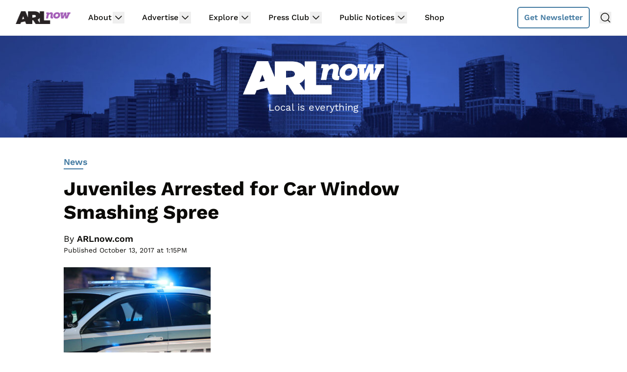

--- FILE ---
content_type: text/html; charset=utf-8
request_url: https://disqus.com/embed/comments/?base=default&f=arlnow&t_i=186617%20http%3A%2F%2Fwww.arlnow.com%2F%3Fp%3D186617&t_u=https%3A%2F%2Fwww.arlnow.com%2F2017%2F10%2F13%2Fjuveniles-arrested-for-car-window-smashing-spree%2F&t_e=Juveniles%20Arrested%20for%20Car%20Window%20Smashing%20Spree&t_d=Juveniles%20Arrested%20for%20Car%20Window%20Smashing%20Spree&t_t=Juveniles%20Arrested%20for%20Car%20Window%20Smashing%20Spree&s_o=default
body_size: 6401
content:
<!DOCTYPE html>

<html lang="en" dir="ltr" class="not-supported type-">

<head>
    <title>Disqus Comments</title>

    
    <meta name="viewport" content="width=device-width, initial-scale=1, maximum-scale=1, user-scalable=no">
    <meta http-equiv="X-UA-Compatible" content="IE=edge"/>

    <style>
        .alert--warning {
            border-radius: 3px;
            padding: 10px 15px;
            margin-bottom: 10px;
            background-color: #FFE070;
            color: #A47703;
        }

        .alert--warning a,
        .alert--warning a:hover,
        .alert--warning strong {
            color: #A47703;
            font-weight: bold;
        }

        .alert--error p,
        .alert--warning p {
            margin-top: 5px;
            margin-bottom: 5px;
        }
        
        </style>
    
    <style>
        
        html, body {
            overflow-y: auto;
            height: 100%;
        }
        

        #error {
            display: none;
        }

        .clearfix:after {
            content: "";
            display: block;
            height: 0;
            clear: both;
            visibility: hidden;
        }

        
    </style>

</head>
<body>
    

    
    <div id="error" class="alert--error">
        <p>We were unable to load Disqus. If you are a moderator please see our <a href="https://docs.disqus.com/help/83/"> troubleshooting guide</a>. </p>
    </div>

    
    <script type="text/json" id="disqus-forumData">{"session":{"canModerate":false,"audienceSyncVerified":false,"canReply":true,"mustVerify":false,"recaptchaPublicKey":"6LfHFZceAAAAAIuuLSZamKv3WEAGGTgqB_E7G7f3","mustVerifyEmail":false},"forum":{"aetBannerConfirmation":"Thanks for subscribing to email updates from ARLnow.com! You should start receiving our newsletter in a few days. If you'd like to unsubscribe, there will be a link in emails you receive from us.","founder":"26899563","twitterName":"ARLnowDOTcom","commentsLinkOne":"1 Comment","guidelines":null,"disableDisqusBrandingOnPolls":false,"commentsLinkZero":"Comments","disableDisqusBranding":true,"id":"arlnow","badges":[{"target":0,"forum":2195784,"image":"https://uploads.disquscdn.com/images/8ed4dadaa26c1b4422351524359d40ec7bfedb0953ea65a070ccba1328705e71.jpg","criteria":"MANUAL","id":592,"name":"Press Club Member"},{"target":50,"forum":2195784,"image":"https://uploads.disquscdn.com/images/50890208fa69c1b842f4cf59e27247535872f0c103ca0b9a9d2c5075e044e776.jpg","criteria":"COMMENT_UPVOTES","id":593,"name":"Upvote King (50+)"},{"target":1000,"forum":2195784,"image":"https://uploads.disquscdn.com/images/a3be50ad01a17dab4f58ad1ea104ba7bb2941a069de8a9129c8a9e527dcfbc18.jpg","criteria":"COMMENTS","id":594,"name":"1K Comment Club"},{"target":0,"forum":2195784,"image":"https://uploads.disquscdn.com/images/1562ebec54ec5dc54311146b158be8cdafb16861bee93b7b15c4f149b83bb29d.png","criteria":"MANUAL","id":595,"name":"Real Name (Verified)"},{"target":0,"forum":2195784,"image":"https://uploads.disquscdn.com/images/c0443a861afb652892c6747e5a4844bd5c0763fe642c0a0a6c1634ff2ce82770.png","criteria":"MANUAL","id":596,"name":"Contest Winner"},{"target":1,"forum":2195784,"image":"https://uploads.disquscdn.com/images/b40341f46451b35c8708c232cfe5e8b4c5bc64149ed60a5ccc2f866897579e05.png","criteria":"FEATURED_COMMENTS","id":597,"name":"Comment Featured"},{"target":0,"forum":2195784,"image":"https://uploads.disquscdn.com/images/9c65b1e3ca5190b704fd27544f08fe9cc70ca4ab69d2170c8a377a06b5630566.png","criteria":"MANUAL","id":598,"name":"Opinion Contributor"},{"target":0,"forum":2195784,"image":"https://uploads.disquscdn.com/images/01a3123826d33355c89fff9b0bf48a9894caca52ddd60e2f22a3dec2c144c0a5.png","criteria":"MANUAL","id":830,"name":"Internet Famous"}],"category":"News","aetBannerEnabled":false,"aetBannerTitle":"Subscribe to the ARLnow Afternoon Update","raw_guidelines":null,"initialCommentCount":null,"votingType":0,"daysUnapproveNewUsers":7,"installCompleted":true,"createdAt":"2013-02-18T14:44:14.537681","moderatorBadgeText":"Mod","commentPolicyText":"To combat spam and trolls, all first-time commenters will have their comments held for review.","aetEnabled":false,"channel":null,"sort":4,"description":null,"organizationHasBadges":true,"newPolicy":true,"raw_description":null,"customFont":null,"language":"en","adsReviewStatus":1,"commentsPlaceholderTextEmpty":null,"daysAlive":2,"forumCategory":{"date_added":"2016-01-28T01:54:31","id":7,"name":"News"},"linkColor":null,"colorScheme":"light","pk":"2195784","commentsPlaceholderTextPopulated":null,"permissions":{},"commentPolicyLink":"https://www.arlnow.com/about/terms-of-use-privacy-policy/#commentpolicy","aetBannerDescription":"Don't miss a headline, subscribe today for a daily digest of ARLnow.com articles delivered straight to your email inbox.","favicon":{"permalink":"https://disqus.com/api/forums/favicons/arlnow.jpg","cache":"https://c.disquscdn.com/uploads/forums/219/5784/favicon.png"},"name":"ARLnow.com","commentsLinkMultiple":"{num} Comments","settings":{"threadRatingsEnabled":false,"adsDRNativeEnabled":false,"behindClickEnabled":false,"disable3rdPartyTrackers":true,"adsVideoEnabled":false,"adsProductVideoEnabled":false,"adsPositionBottomEnabled":false,"ssoRequired":false,"contextualAiPollsEnabled":false,"unapproveLinks":false,"adsPositionRecommendationsEnabled":false,"adsEnabled":false,"adsProductLinksThumbnailsEnabled":false,"hasCustomAvatar":false,"organicDiscoveryEnabled":true,"adsProductDisplayEnabled":false,"adsProductLinksEnabled":false,"audienceSyncEnabled":false,"threadReactionsEnabled":false,"linkAffiliationEnabled":false,"adsPositionAiPollsEnabled":false,"disableSocialShare":false,"adsPositionTopEnabled":false,"adsProductStoriesEnabled":false,"sidebarEnabled":false,"adultContent":false,"allowAnonVotes":false,"gifPickerEnabled":false,"mustVerify":true,"badgesEnabled":true,"mustVerifyEmail":true,"allowAnonPost":false,"unapproveNewUsersEnabled":true,"mediaembedEnabled":false,"aiPollsEnabled":false,"userIdentityDisabled":false,"adsPositionPollEnabled":false,"discoveryLocked":false,"validateAllPosts":false,"adsSettingsLocked":false,"isVIP":false,"adsPositionInthreadEnabled":false},"organizationId":1716094,"typeface":"sans-serif","url":"https://www.arlnow.com/","daysThreadAlive":2,"avatar":{"small":{"permalink":"https://disqus.com/api/forums/avatars/arlnow.jpg?size=32","cache":"//a.disquscdn.com/1763052994/images/noavatar32.png"},"large":{"permalink":"https://disqus.com/api/forums/avatars/arlnow.jpg?size=92","cache":"//a.disquscdn.com/1763052994/images/noavatar92.png"}},"signedUrl":"https://disq.us/?url=https%3A%2F%2Fwww.arlnow.com%2F&key=KDwBGrcqNsko9fCYTWZr4w"}}</script>

    <div id="postCompatContainer"><div class="comment__wrapper"><div class="comment__name clearfix"><img class="comment__avatar" src="//a.disquscdn.com/1763052994/images/noavatar92.png" width="32" height="32" /><strong><a href="">Chad Howell</a></strong> &bull; 8 years ago
        </div><div class="comment__content"><p>Whippersnapper wrecks windscreens with wrenches while worried watchers wonder who would wear wranglers.</p></div></div><div class="comment__wrapper"><div class="comment__name clearfix"><img class="comment__avatar" src="//a.disquscdn.com/1763052994/images/noavatar92.png" width="32" height="32" /><strong><a href="">Guest</a></strong> &bull; 8 years ago
        </div><div class="comment__content"></div></div><div class="comment__wrapper"><div class="comment__name clearfix"><img class="comment__avatar" src="https://c.disquscdn.com/uploads/users/3507/3180/avatar92.jpg?1438264107" width="32" height="32" /><strong><a href="">oscar</a></strong> &bull; 8 years ago
        </div><div class="comment__content"><p>"You know what"? What disgusting course language! <br>Flaging this for remmovile.</p></div></div><div class="comment__wrapper"><div class="comment__name clearfix"><img class="comment__avatar" src="https://c.disquscdn.com/uploads/users/18163/2259/avatar92.jpg?1568915222" width="32" height="32" /><strong><a href="">Tyndareos</a></strong> &bull; 8 years ago
        </div><div class="comment__content"><p>i have a fan theory that jero is drax</p></div></div><div class="comment__wrapper"><div class="comment__name clearfix"><img class="comment__avatar" src="https://c.disquscdn.com/uploads/users/5350/5630/avatar92.jpg?1570365382" width="32" height="32" /><strong><a href="">trickster</a></strong> &bull; 8 years ago
        </div><div class="comment__content"><p>I dont think so, but it could easily be someone doing it as a joke--s/he seems to spell the more difficult words just fine, and the "small picks you guys all have" is suspect.</p></div></div><div class="comment__wrapper"><div class="comment__name clearfix"><img class="comment__avatar" src="https://c.disquscdn.com/uploads/users/3507/3180/avatar92.jpg?1438264107" width="32" height="32" /><strong><a href="">oscar</a></strong> &bull; 8 years ago
        </div><div class="comment__content"><p>I wasn't sure whether to be offended - I'm not usually accused of having a small p ick.</p></div></div><div class="comment__wrapper"><div class="comment__name clearfix"><img class="comment__avatar" src="https://c.disquscdn.com/uploads/users/5350/5630/avatar92.jpg?1570365382" width="32" height="32" /><strong><a href="">trickster</a></strong> &bull; 8 years ago
        </div><div class="comment__content"><p>at least your caulk was not impugned....</p></div></div><div class="comment__wrapper"><div class="comment__name clearfix"><img class="comment__avatar" src="https://c.disquscdn.com/uploads/users/5350/5630/avatar92.jpg?1570365382" width="32" height="32" /><strong><a href="">trickster</a></strong> &bull; 8 years ago
        </div><div class="comment__content"><p>mazel tov....</p></div></div><div class="comment__wrapper"><div class="comment__name clearfix"><img class="comment__avatar" src="https://c.disquscdn.com/uploads/users/2364/1262/avatar92.jpg?1553305992" width="32" height="32" /><strong><a href="">Angry_Johnny76</a></strong> &bull; 8 years ago
        </div><div class="comment__content"><p>Hava Nagila.</p></div></div><div class="comment__wrapper"><div class="comment__name clearfix"><img class="comment__avatar" src="https://c.disquscdn.com/uploads/users/3507/3180/avatar92.jpg?1438264107" width="32" height="32" /><strong><a href="">oscar</a></strong> &bull; 8 years ago
        </div><div class="comment__content"><p>Quite possible. I remember he used to adopt different personas, thinking that he was teaching us a lesson. This could be his elaborate scheme to impersonate what he imagines a conservative is like, for some purpose yet to be revealed.</p></div></div><div class="comment__wrapper"><div class="comment__name clearfix"><img class="comment__avatar" src="//a.disquscdn.com/1763052994/images/noavatar92.png" width="32" height="32" /><strong><a href="">Chad Howell</a></strong> &bull; 8 years ago
        </div><div class="comment__content"><p>It's just you.</p></div></div><div class="comment__wrapper"><div class="comment__name clearfix"><img class="comment__avatar" src="https://c.disquscdn.com/uploads/users/2364/1262/avatar92.jpg?1553305992" width="32" height="32" /><strong><a href="">Angry_Johnny76</a></strong> &bull; 8 years ago
        </div><div class="comment__content"><p>This is Us.</p></div></div><div class="comment__wrapper"><div class="comment__name clearfix"><img class="comment__avatar" src="https://c.disquscdn.com/uploads/users/5350/5630/avatar92.jpg?1570365382" width="32" height="32" /><strong><a href="">trickster</a></strong> &bull; 8 years ago
        </div><div class="comment__content"><p>I think you may be just virtue-signaling.....</p></div></div><div class="comment__wrapper"><div class="comment__name clearfix"><img class="comment__avatar" src="https://c.disquscdn.com/uploads/users/9730/6246/avatar92.jpg?1641863218" width="32" height="32" /><strong><a href="">Phelonious Punk</a></strong> &bull; 8 years ago
        </div><div class="comment__content"><p>I've never quite understood that expression, going to hell in a handbasket. What's the significance of the handbasket? Is it worse than going to hell in a duffel bag?</p></div></div><div class="comment__wrapper"><div class="comment__name clearfix"><img class="comment__avatar" src="https://c.disquscdn.com/uploads/users/4461/362/avatar92.jpg?1530625419" width="32" height="32" /><strong><a href="">WeiQiang</a></strong> &bull; 8 years ago
        </div><div class="comment__content"><p>The expression has the panache of alliteration and a waltzy metre.</p></div></div><div class="comment__wrapper"><div class="comment__name clearfix"><img class="comment__avatar" src="https://c.disquscdn.com/uploads/users/5350/5630/avatar92.jpg?1570365382" width="32" height="32" /><strong><a href="">trickster</a></strong> &bull; 8 years ago
        </div><div class="comment__content"><p>We need you over on the show tunes thread</p></div></div><div class="comment__wrapper"><div class="comment__name clearfix"><img class="comment__avatar" src="https://c.disquscdn.com/uploads/users/2364/1262/avatar92.jpg?1553305992" width="32" height="32" /><strong><a href="">Angry_Johnny76</a></strong> &bull; 8 years ago
        </div><div class="comment__content"><p>The hand basket is the kindling which futilely fails to protect you from the flames of punishment.</p></div></div><div class="comment__wrapper"><div class="comment__name clearfix"><img class="comment__avatar" src="https://c.disquscdn.com/uploads/users/5350/5630/avatar92.jpg?1570365382" width="32" height="32" /><strong><a href="">trickster</a></strong> &bull; 8 years ago
        </div><div class="comment__content"><p>Harsh...</p></div></div><div class="comment__wrapper"><div class="comment__name clearfix"><img class="comment__avatar" src="https://c.disquscdn.com/uploads/users/5350/5630/avatar92.jpg?1570365382" width="32" height="32" /><strong><a href="">trickster</a></strong> &bull; 8 years ago
        </div><div class="comment__content"><p>I think it was made up by an anti-im migrant faction just to confuse ESL people</p></div></div><div class="comment__wrapper"><div class="comment__name clearfix"><img class="comment__avatar" src="https://c.disquscdn.com/uploads/users/2364/1262/avatar92.jpg?1553305992" width="32" height="32" /><strong><a href="">Angry_Johnny76</a></strong> &bull; 8 years ago
        </div><div class="comment__content"><p>Hell. Hades. The Eternal Fire of Damnation. The Fiery Lake of Burning Sulphur. Where there is nothing but darkness, weeping, and a grinding and gnashing of teeth. Where hopelessness and misery reign without mercy, or death's escape but with destruction and punishment.</p></div></div><div class="comment__wrapper"><div class="comment__name clearfix"><img class="comment__avatar" src="//a.disquscdn.com/1763052994/images/noavatar92.png" width="32" height="32" /><strong><a href="">RunningWriting</a></strong> &bull; 8 years ago
        </div><div class="comment__content"><p>They weren't even on your lawn</p></div></div><div class="comment__wrapper"><div class="comment__name clearfix"><img class="comment__avatar" src="https://c.disquscdn.com/uploads/users/9542/9558/avatar92.jpg?1717009555" width="32" height="32" /><strong><a href="">Rory of the Hills</a></strong> &bull; 8 years ago
        </div><div class="comment__content"><p>These kids did put down their smart phone.</p></div></div><div class="comment__wrapper"><div class="comment__name clearfix"><img class="comment__avatar" src="https://c.disquscdn.com/uploads/users/2364/1262/avatar92.jpg?1553305992" width="32" height="32" /><strong><a href="">Angry_Johnny76</a></strong> &bull; 8 years ago
        </div><div class="comment__content"><p>offer them a hug, jero. Hug them tightly.</p></div></div><div class="comment__wrapper"><div class="comment__name clearfix"><img class="comment__avatar" src="//a.disquscdn.com/1763052994/images/noavatar92.png" width="32" height="32" /><strong><a href="">Guest</a></strong> &bull; 8 years ago
        </div><div class="comment__content"></div></div><div class="comment__wrapper"><div class="comment__name clearfix"><img class="comment__avatar" src="https://c.disquscdn.com/uploads/users/5350/5630/avatar92.jpg?1570365382" width="32" height="32" /><strong><a href="">trickster</a></strong> &bull; 8 years ago
        </div><div class="comment__content"><p>rough week?</p></div></div><div class="comment__wrapper"><div class="comment__name clearfix"><img class="comment__avatar" src="https://c.disquscdn.com/uploads/users/2364/1262/avatar92.jpg?1553305992" width="32" height="32" /><strong><a href="">Angry_Johnny76</a></strong> &bull; 8 years ago
        </div><div class="comment__content"><p>Some kids decide to not sit and waste away in front of an X-Box or smartphone, but test the boundaries of living and they are punished? What is this world coming to?</p></div></div><div class="comment__wrapper"><div class="comment__name clearfix"><img class="comment__avatar" src="https://c.disquscdn.com/uploads/users/26807/2664/avatar92.jpg?1554287895" width="32" height="32" /><strong><a href="">Eliot Zein</a></strong> &bull; 8 years ago
        </div><div class="comment__content"><p>These boys are just dazed and confused. Ain't easy <a href="http://disq.us/url?url=http%3A%2F%2Fwww.dubaipoolcare.com%3AigI-F2UEJp7epvV43OGWZzc11Bk&amp;cuid=2195784" rel="nofollow noopener" target="_blank" title="http://www.dubaipoolcare.com">to</a> live in line with how society wants when society itself subtly encourages such impulses through countless mediums.</p></div></div><div class="comment__wrapper"><div class="comment__name clearfix"><img class="comment__avatar" src="https://c.disquscdn.com/uploads/users/18163/2259/avatar92.jpg?1568915222" width="32" height="32" /><strong><a href="">Tyndareos</a></strong> &bull; 8 years ago
        </div><div class="comment__content"><p>Just a spirited game of smashy smashy.</p><p><a href="https://disq.us/url?url=https%3A%2F%2Fyoutu.be%2Fxeg5u14TIEU%3AdiQth-156TnasXMKONnRZDMZzsg&amp;cuid=2195784" rel="nofollow noopener" target="_blank" title="https://youtu.be/xeg5u14TIEU">https://youtu.be/xeg5u14TIEU</a></p></div></div><div class="comment__wrapper"><div class="comment__name clearfix"><img class="comment__avatar" src="https://c.disquscdn.com/uploads/users/12065/6275/avatar92.jpg?1412802290" width="32" height="32" /><strong><a href="">hbar</a></strong> &bull; 8 years ago
        </div><div class="comment__content"><p>The two yutes are in a lot of trouble.</p></div></div><div class="comment__wrapper"><div class="comment__name clearfix"><img class="comment__avatar" src="//a.disquscdn.com/1763052994/images/noavatar92.png" width="32" height="32" /><strong><a href="">bobbytiger</a></strong> &bull; 8 years ago
        </div><div class="comment__content"><p>Absolutely.  In these times, one hour of "community service" seems fair for the unnamed "juveniles".</p></div></div><div class="comment__wrapper"><div class="comment__name clearfix"><img class="comment__avatar" src="https://c.disquscdn.com/uploads/users/9730/6246/avatar92.jpg?1641863218" width="32" height="32" /><strong><a href="">Phelonious Punk</a></strong> &bull; 8 years ago
        </div><div class="comment__content"><p>They're depraved on account of being deprived.</p></div></div><div class="comment__wrapper"><div class="comment__name clearfix"><img class="comment__avatar" src="https://c.disquscdn.com/uploads/users/5350/5630/avatar92.jpg?1570365382" width="32" height="32" /><strong><a href="">trickster</a></strong> &bull; 8 years ago
        </div><div class="comment__content"><p>always loved that line...---also think of the irony, or something, of that special island getting hit so hard by "Maria"</p></div></div><div class="comment__wrapper"><div class="comment__name clearfix"><img class="comment__avatar" src="https://c.disquscdn.com/uploads/users/3597/891/avatar92.jpg?1400668900" width="32" height="32" /><strong><a href="">Gavrilo2014</a></strong> &bull; 8 years ago
        </div><div class="comment__content"><p>"Dear Officer Krupke" is marvelous satire and still relevant. But, if memory serves (too tired to Google), it's sung by the white "Jets," not the Puerto Rican "Sharks". Could apply equally to both, of course.</p></div></div><div class="comment__wrapper"><div class="comment__name clearfix"><img class="comment__avatar" src="https://c.disquscdn.com/uploads/users/5350/5630/avatar92.jpg?1570365382" width="32" height="32" /><strong><a href="">trickster</a></strong> &bull; 8 years ago
        </div><div class="comment__content"><p>You are right--did not mean to conflate them</p></div></div><div class="comment__wrapper"><div class="comment__name clearfix"><img class="comment__avatar" src="https://c.disquscdn.com/uploads/users/4461/362/avatar92.jpg?1530625419" width="32" height="32" /><strong><a href="">WeiQiang</a></strong> &bull; 8 years ago
        </div><div class="comment__content"><p>So, just to confirm:  we’re discussing showtunes?</p></div></div><div class="comment__wrapper"><div class="comment__name clearfix"><img class="comment__avatar" src="https://c.disquscdn.com/uploads/users/5350/5630/avatar92.jpg?1570365382" width="32" height="32" /><strong><a href="">trickster</a></strong> &bull; 8 years ago
        </div><div class="comment__content"><p>You gonna report me for bein off topic bro?  Just got tired of arguments 😑🙄</p></div></div><div class="comment__wrapper"><div class="comment__name clearfix"><img class="comment__avatar" src="https://c.disquscdn.com/uploads/users/4461/362/avatar92.jpg?1530625419" width="32" height="32" /><strong><a href="">WeiQiang</a></strong> &bull; 8 years ago
        </div><div class="comment__content"><p>I don’t care if it’s off-topic. Just need to know whether to grab my Sondheim, Rogers&amp;Hammerstein, and Webber books.</p></div></div><div class="comment__wrapper"><div class="comment__name clearfix"><img class="comment__avatar" src="https://c.disquscdn.com/uploads/users/2364/1262/avatar92.jpg?1553305992" width="32" height="32" /><strong><a href="">Angry_Johnny76</a></strong> &bull; 8 years ago
        </div><div class="comment__content"><p>Hello, 'Frisco!</p></div></div><div class="comment__wrapper"><div class="comment__name clearfix"><img class="comment__avatar" src="https://c.disquscdn.com/uploads/users/5350/5630/avatar92.jpg?1570365382" width="32" height="32" /><strong><a href="">trickster</a></strong> &bull; 8 years ago
        </div><div class="comment__content"><p>sound like good choices...glad you dont mind off-topic,if Im not careful I tend to go all facebook on here at times, usually weekends</p></div></div><div class="comment__wrapper"><div class="comment__name clearfix"><img class="comment__avatar" src="https://c.disquscdn.com/uploads/users/9730/6246/avatar92.jpg?1641863218" width="32" height="32" /><strong><a href="">Phelonious Punk</a></strong> &bull; 8 years ago
        </div><div class="comment__content"><p>Where the hurricanes are always blowing? Always the population growing?</p></div></div><div class="comment__wrapper"><div class="comment__name clearfix"><img class="comment__avatar" src="https://c.disquscdn.com/uploads/users/5350/5630/avatar92.jpg?1570365382" width="32" height="32" /><strong><a href="">trickster</a></strong> &bull; 8 years ago
        </div><div class="comment__content"><p>...and the economy slowing--sorry Lenny</p></div></div><div class="comment__wrapper"><div class="comment__name clearfix"><img class="comment__avatar" src="https://c.disquscdn.com/uploads/users/2364/1262/avatar92.jpg?1553305992" width="32" height="32" /><strong><a href="">Angry_Johnny76</a></strong> &bull; 8 years ago
        </div><div class="comment__content"><p>and showing the woeing of people mowing grass which is ceaselessly growing and growing forcing a bowing for a showing of mercy from the never-ending loathing.</p></div></div><div class="comment__wrapper"><div class="comment__name clearfix"><img class="comment__avatar" src="//a.disquscdn.com/1763052994/images/noavatar92.png" width="32" height="32" /><strong><a href="">Guest</a></strong> &bull; 8 years ago
        </div><div class="comment__content"></div></div><div class="comment__wrapper"><div class="comment__name clearfix"><img class="comment__avatar" src="https://c.disquscdn.com/uploads/users/2364/1262/avatar92.jpg?1553305992" width="32" height="32" /><strong><a href="">Angry_Johnny76</a></strong> &bull; 8 years ago
        </div><div class="comment__content"><p>[Cue the theme from The Good, The Bad, And The Ugly]</p></div></div><div class="comment__wrapper"><div class="comment__name clearfix"><img class="comment__avatar" src="//a.disquscdn.com/1763052994/images/noavatar92.png" width="32" height="32" /><strong><a href="">Guest</a></strong> &bull; 8 years ago
        </div><div class="comment__content"></div></div><div class="comment__wrapper"><div class="comment__name clearfix"><img class="comment__avatar" src="https://c.disquscdn.com/uploads/users/5350/5630/avatar92.jpg?1570365382" width="32" height="32" /><strong><a href="">trickster</a></strong> &bull; 8 years ago
        </div><div class="comment__content"><p>They just got out of synch...</p></div></div><div class="comment__wrapper"><div class="comment__name clearfix"><img class="comment__avatar" src="https://c.disquscdn.com/uploads/users/5917/6976/avatar92.jpg?1672859858" width="32" height="32" /><strong><a href="">esmith69</a></strong> &bull; 8 years ago
        </div><div class="comment__content"><p>Tie 'em to a try and hit 'em with a baseball bat.  Problem solved.</p></div></div><div class="comment__wrapper"><div class="comment__name clearfix"><img class="comment__avatar" src="https://c.disquscdn.com/uploads/users/5350/5630/avatar92.jpg?1570365382" width="32" height="32" /><strong><a href="">trickster</a></strong> &bull; 8 years ago
        </div><div class="comment__content"><p>... <a href="https://uploads.disquscdn.com/images/0f2e2de215532d9524349b0cf740ccd743ee2ebb73765c0083ff895fffc3897e.jpg" rel="nofollow noopener" target="_blank" title="https://uploads.disquscdn.com/images/0f2e2de215532d9524349b0cf740ccd743ee2ebb73765c0083ff895fffc3897e.jpg">https://uploads.disquscdn.c...</a></p></div></div></div>


    <div id="fixed-content"></div>

    
        <script type="text/javascript">
          var embedv2assets = window.document.createElement('script');
          embedv2assets.src = 'https://c.disquscdn.com/embedv2/latest/embedv2.js';
          embedv2assets.async = true;

          window.document.body.appendChild(embedv2assets);
        </script>
    



    
</body>
</html>


--- FILE ---
content_type: text/html
request_url: https://api.intentiq.com/profiles_engine/ProfilesEngineServlet?at=39&mi=10&dpi=936734067&pt=17&dpn=1&iiqidtype=2&iiqpcid=dd4402d3-debc-469f-a909-f449c6b4d792&iiqpciddate=1768596777350&pcid=eb1d0fa9-4678-400c-8743-f190e02c71b7&idtype=3&gdpr=0&japs=false&jaesc=0&jafc=0&jaensc=0&jsver=0.33&testGroup=A&source=pbjs&ABTestingConfigurationSource=group&abtg=A&vrref=https%3A%2F%2Fwww.arlnow.com
body_size: 56
content:
{"abPercentage":97,"adt":1,"ct":2,"isOptedOut":false,"data":{"eids":[]},"dbsaved":"false","ls":true,"cttl":86400000,"abTestUuid":"g_d4dcef04-6cc4-4a32-ac61-fca7dde6d372","tc":9,"sid":546800194}

--- FILE ---
content_type: text/html; charset=utf-8
request_url: https://www.google.com/recaptcha/api2/aframe
body_size: 248
content:
<!DOCTYPE HTML><html><head><meta http-equiv="content-type" content="text/html; charset=UTF-8"></head><body><script nonce="qHLlqEVAsO2m1RgceEUCaA">/** Anti-fraud and anti-abuse applications only. See google.com/recaptcha */ try{var clients={'sodar':'https://pagead2.googlesyndication.com/pagead/sodar?'};window.addEventListener("message",function(a){try{if(a.source===window.parent){var b=JSON.parse(a.data);var c=clients[b['id']];if(c){var d=document.createElement('img');d.src=c+b['params']+'&rc='+(localStorage.getItem("rc::a")?sessionStorage.getItem("rc::b"):"");window.document.body.appendChild(d);sessionStorage.setItem("rc::e",parseInt(sessionStorage.getItem("rc::e")||0)+1);localStorage.setItem("rc::h",'1768596782423');}}}catch(b){}});window.parent.postMessage("_grecaptcha_ready", "*");}catch(b){}</script></body></html>

--- FILE ---
content_type: text/plain
request_url: https://rtb.openx.net/openrtbb/prebidjs
body_size: -82
content:
{"id":"590fda1e-eacd-4ba5-b1ab-047387e71064","nbr":0}

--- FILE ---
content_type: text/plain; charset=UTF-8
request_url: https://at.teads.tv/fpc?analytics_tag_id=PUB_17002&tfpvi=&gdpr_consent=&gdpr_status=22&gdpr_reason=220&ccpa_consent=&sv=prebid-v1
body_size: 56
content:
YzBhOTEwZTUtMzViYS00Y2ViLWEwNDYtMDA1ZDVjYjIxNWY1Iy01LTc=

--- FILE ---
content_type: text/plain; charset=utf-8
request_url: https://ads.adthrive.com/http-api/cv2
body_size: 12292
content:
{"om":["-1807237176550172900","00xbjwwl","06htwlxm","0764ae32-1502-4abb-b0c0-0c3d9d9b9e38","08189wfv","0RF6rOHsv7/kzncxnKJSjw==","0a298vwq2wa","0av741zl","0b0m8l4f","0b2980m8l4f","0bb78cxw","0cpicd1q","0ed41709-8f9a-41e9-9f7e-f8b1db94cd4a","0r31j41j","0r6m6t7w","0vuxlbys","1","10011/3b4b6b88bd3ac925e26c33fe3d42d63d","10011/3d4a2de1f1415ce2ec5134be2d62dec9","10011/68d08a8ac4d4d94099d36922607b5b50","1019_695879901","10310289136970_462615644","10310289136970_462615833","10310289136970_559920874","10310289136970_593674671","10310289136970_674713956","10310289136970_686690145","10339421-5836009-0","10339426-5836008-0","10755070","1076cf95-e056-42f1-9e35-fa4938a604ba","10797905","10812556","10877374","10ua7afe","110_576857699833602496","110_583521237159838123","11142692","11212184","11265576","11421707","11509227","11633448","11641433","11641870","11837166","1185:1610277263","1185:1610326728","11896988","11999803","119_6208623","119_6213053","12010080","12010084","12010088","12123650","12142259","12151247","12219552","12219562","12219563","12219633","12219634","124682_604","124843_8","124844_19","124848_7","12491645","12491666","12491684","12491687","12500344","12500354","12850754","12850755","12850756","12_74_18107025","12_74_18107030","12gfb8kp","13mvd7kb","14xoyqyz","1606221","1610326728","1611092","16x7UEIxQu8","17_23391194","17_23487686","17_24104651","17_24104693","17_24683284","17_24683322","17_24696311","17_24696334","17_24696340","17_24766960","17_24766970","17_24766985","17_24766988","17_24767213","17_24767234","17_24767245","17_24767248","17_24767251","17_24767534","17_24767568","17k5v2f6","1832l91i","1853122830094353","1891/84813","1891/84814","192987dwrq3","197dwrq3","1IWwPyLfI28","1bmp02l7","1dwefsfs","1ekh5tp4","1kch9gc0","1kpjxj5u","1ktgrre1","1m7ow47i","1sem5ws4","1t9e6xcb","1zp8pjcw","1zx7wzcw","202430_200_EAAYACog7t9UKc5iyzOXBU.xMcbVRrAuHeIU5IyS9qdlP9IeJGUyBMfW1N0_","202430_200_EAAYACogIm3jX30jHExW.LZiMVanc.j-uV7dHZ7rh4K3PRdSnOAyBBuRK60_","202430_200_EAAYACogfp82etiOdza92P7KkqCzDPazG1s0NmTQfyLljZ.q7ScyBDr2wK8_","202d4qe7","203617","203675","20421090_200_EAAYACogwcoW5vogT5vLuix.rAmo0E1Jidv8mIzVeNWxHoVoBLEyBJLAmwE_","206_262594","206_521168","206_549410","206_549423","2132:45327625","2132:45919811","2132:45968072","2132:45999649","2149:12123650","2149:12147059","2149:12151096","2149:12156461","2149:12160736","2179:579593739337040696","2179:587183202622605216","2179:588366512778827143","2179:588837179414603875","2179:588969843258627169","2179:589289985696794383","2179:589318202881681006","2179:589451478355172056","2179:590157627360862445","2179:591283456202345442","2179:594033992319641821","218f317b-6ad2-44d7-b9f6-48033caf6850","2249:650628496","2249:650628516","2249:650650503","2249:691925891","2307:06htwlxm","2307:0av741zl","2307:0b0m8l4f","2307:0is68vil","2307:0sm4lr19","2307:1m7ow47i","2307:1zp8pjcw","2307:31yw6nyu","2307:3k7yez81","2307:3v2n6fcp","2307:43igrvcm","2307:45astvre","2307:4sxvf937","2307:4yevyu88","2307:53eajszx","2307:64x7dtvi","2307:6u4glzf8","2307:6wbm92qr","2307:74scwdnj","2307:77gj3an4","2307:794di3me","2307:7uqs49qv","2307:8fdfc014","2307:8orkh93v","2307:8pksr1ui","2307:9am683nn","2307:9jse9oga","2307:9nex8xyd","2307:a55fh6ja","2307:a566o9hb","2307:auyahd87","2307:axa2hq5l","2307:axw5pt53","2307:bmf26bhh","2307:c1hsjx06","2307:cbg18jr6","2307:clpej29x","2307:cn1efkj5","2307:cuudl2xr","2307:cv2huqwc","2307:enjhwz1z","2307:fmmrtnw7","2307:g749lgab","2307:g80wmwcu","2307:ge4000vb","2307:gf6myd59","2307:hzonbdnu","2307:ikl4zu8e","2307:io73zia8","2307:itmaz0g4","2307:j6rba5gh","2307:jczkyd04","2307:jf0p7mje","2307:k5xe68og","2307:kk5768bd","2307:knmnq98o","2307:mfsmf6ch","2307:mh2a3cu2","2307:n9sgp7lz","2307:o4v8lu9d","2307:ouycdkmq","2307:qd3irxde","2307:qsssq7ii","2307:s4s41bit","2307:t7jqyl3m","2307:tsa21krj","2307:tty470r7","2307:u5zlepic","2307:u7p1kjgp","2307:urut9okb","2307:vj7hzkpp","2307:vtri9xns","2307:vtwgy72c","2307:wt0wmo2s","2307:xbw1u79v","2307:z2zvrgyz","2319_66419_12499658","2319_66419_12500344","23786257","23786440","238a5985-a621-4e71-9fca-bb92db3e195b","239024629","2409_15064_70_85445179","2409_15064_70_85445193","2409_15064_70_85808977","2409_15064_70_85808987","2409_15064_70_85808988","2409_15064_70_85809016","2409_15064_70_85809046","2409_15064_70_85809052","2409_25495_176_CR52092919","2409_25495_176_CR52092920","2409_25495_176_CR52092921","2409_25495_176_CR52092922","2409_25495_176_CR52092923","2409_25495_176_CR52092954","2409_25495_176_CR52092956","2409_25495_176_CR52092957","2409_25495_176_CR52092958","2409_25495_176_CR52092959","2409_25495_176_CR52150651","2409_25495_176_CR52153848","2409_25495_176_CR52153849","2409_25495_176_CR52175340","2409_25495_176_CR52178314","2409_25495_176_CR52178315","2409_25495_176_CR52178316","2409_25495_176_CR52186411","2409_25495_176_CR52188001","242408891","242697002","245841736","24598434","24732878","25048198","25048614","25048618","25048620","25_0l51bbpm","25_13mvd7kb","25_4tgls8cg","25_53v6aquw","25_6bfbb9is","25_87z6cimm","25_8b5u826e","25_9l06fx6u","25_a1rkyh5o","25_bq6a9zvt","25_ctfvpw6w","25_hueqprai","25_lui7w03k","25_m2n177jy","25_op9gtamy","25_oz31jrd0","25_pz8lwofu","25_sgaw7i5o","25_sqmqxvaf","25_ti0s3bz3","25_tqejxuf9","25_utberk8n","25_v6qt489s","25_x716iscu","25_yi6qlg3p","25_ztlksnbe","25_zwzjgvpw","26210676","262592","262594","2662_199916_T26232988","2662_200562_8166427","2662_200562_8168520","2662_200562_8168537","2662_200562_8168586","2662_255125_8179289","2662_255125_8179376","2676:85807413","2711_15051_12151096","2711_64_11999803","2711_64_12142265","2711_64_12147059","2715_9888_262592","2715_9888_262594","2715_9888_501349","2715_9888_551337","2760:176_CR52092919","2760:176_CR52092920","2760:176_CR52092921","2760:176_CR52092923","2760:176_CR52092956","2760:176_CR52092957","2760:176_CR52092958","2760:176_CR52092959","2760:176_CR52150651","2760:176_CR52153849","2760:176_CR52175339","2760:176_CR52175340","2760:176_CR52178314","2760:176_CR52178315","2760:176_CR52178316","2760:176_CR52186411","2760:176_CR52190519","27s3hbtl","28933536","28u7c6ez","291fe2ec-68ef-4375-8f00-2fa673464feb","29414696","29414711","29414845","2974:8166422","2974:8166427","2974:8168473","2974:8168475","2974:8168476","2974:8168479","2974:8168483","2974:8168539","2974:8168540","2974:8168581","29_695879867","29_695879895","29_695879922","2_206_554480","2f0e3133-7b0a-4d68-a3f0-fdf8c80659cb","2jkfc11f","2kbya8ki","2v4qwpp9","2wgqelaj","2y5a5qhb","2yor97dj","3018/a9c789b18bb40826c8c800aeeb4f9ee0","30583865","306_24525570","306_24696320","306_24765458","308_125203_14","308_125204_11","31qdo7ks","31yw6nyu","32735354","32j56hnc","33603859","33605403","33608759","34182009","3490:CR52092919","3490:CR52092920","3490:CR52092921","3490:CR52092923","3490:CR52175339","3490:CR52175340","3490:CR52178314","3490:CR52178315","3490:CR52178316","3490:CR52212685","3490:CR52212686","3490:CR52212687","3490:CR52212688","34tgtmqk","35715169","35e0p0kr","3646_185414_8687256","3658_136236_9jse9oga","3658_136236_clpej29x","3658_149557_1zp8pjcw","3658_15078_cuudl2xr","3658_15078_u5zlepic","3658_153983_4qxmmgd2","3658_15866_06htwlxm","3658_15936_31yw6nyu","3658_15936_43igrvcm","3658_15936_io73zia8","3658_16671_T26265953","3658_18152_mwnvongn","3658_203382_auyahd87","3658_203382_vtri9xns","3658_252262_T26228524","3658_609000_8pksr1ui","3658_629625_wu5qr81l","3658_67113_024w7jmn","3658_67113_77gj3an4","3658_67113_9vtd24w4","36_46_11063302","36_46_11999803","36_46_12151247","3702_139777_24765461","3702_139777_24765468","3702_139777_24765477","3702_139777_24765484","3702_139777_24765500","3702_139777_24765529","3702_139777_24765530","381513943572","38345500","38557820","38557829","38557841","38662013","38662114","39303318","39350186","39364467","39999952","3LMBEkP-wis","3a19xks2","3b4h1yyx","3g298zxu80d","3i90e99q","3irzr1uu","3k7yez81","3o6augn1","3o9hdib5","3v2n6fcp","3v5u0p3e","3ws6ppdq","3x0i061s","4083IP31KS13kodabuilt_7c624","40867803","408698505","409_189209","409_189398","409_192565","409_216326","409_216364","409_216366","409_216384","409_216386","409_216396","409_216398","409_216402","409_216406","409_216407","409_216408","409_216416","409_216418","409_216421","409_216431","409_216496","409_216497","409_220139","409_220334","409_220344","409_223597","409_223599","409_225978","409_225982","409_225983","409_225987","409_225988","409_225990","409_225992","409_225993","409_226314","409_226321","409_226322","409_226324","409_226326","409_226332","409_226336","409_226342","409_226344","409_226346","409_226347","409_226351","409_226352","409_226354","409_226361","409_226364","409_226367","409_227223","409_227224","409_227235","409_227240","409_227260","409_228054","409_228055","409_228064","409_228065","409_228346","409_228354","409_228356","409_228362","409_228373","409_228378","409_230727","409_230735","409_235536","409_235552","4111IP31KS13138980|kodabuilt","42604842","436396566","436396574","43919974","43919976","43919984","43919985","439246469228","43e99405-4699-4093-a2e7-506855e2a4e0","43igrvcm","43jaxpr7","4409fc27-5cbc-4a6c-92cf-e740cf632368","444361065","44629254","458901553568","45astvre","46039823","4642109_46_12123650","4642109_46_12142259","46_12123650","46c05fe9-8870-4001-9071-70c78af7983b","47745534","47yfy2kc","481703827","48424543","485027845327","48594493","48629971","48739120","48877306","49039749","49123012","4941618","4947806","49606652","4972640","4992382","4aqwokyz","4bzcxdwk","4dzk5e51","4e8d9ad6-54db-48fd-a6f5-4ee9d587e339","4fk9nxse","4ghpg1az","4qks9viz","4qxmmgd2","4sxvf937","4tgls8cg","4yevyu88","4zai8e8t","501349","50479792","513182805","514819301","52144870","521_425_203499","521_425_203500","521_425_203501","521_425_203504","521_425_203505","521_425_203506","521_425_203507","521_425_203508","521_425_203509","521_425_203511","521_425_203513","521_425_203514","521_425_203515","521_425_203516","521_425_203517","521_425_203518","521_425_203519","521_425_203523","521_425_203524","521_425_203525","521_425_203526","521_425_203529","521_425_203534","521_425_203535","521_425_203536","521_425_203542","521_425_203543","521_425_203544","521_425_203546","521_425_203608","521_425_203609","521_425_203611","521_425_203613","521_425_203614","521_425_203615","521_425_203616","521_425_203617","521_425_203618","521_425_203619","521_425_203620","521_425_203621","521_425_203622","521_425_203623","521_425_203624","521_425_203625","521_425_203632","521_425_203633","521_425_203635","521_425_203636","521_425_203639","521_425_203644","521_425_203645","521_425_203647","521_425_203656","521_425_203657","521_425_203659","521_425_203660","521_425_203668","521_425_203669","521_425_203670","521_425_203671","521_425_203674","521_425_203675","521_425_203677","521_425_203678","521_425_203680","521_425_203681","521_425_203683","521_425_203684","521_425_203687","521_425_203688","521_425_203689","521_425_203690","521_425_203692","521_425_203693","521_425_203695","521_425_203696","521_425_203699","521_425_203700","521_425_203701","521_425_203702","521_425_203703","521_425_203704","521_425_203705","521_425_203706","521_425_203707","521_425_203708","521_425_203709","521_425_203710","521_425_203711","521_425_203712","521_425_203714","521_425_203715","521_425_203717","521_425_203718","521_425_203720","521_425_203728","521_425_203729","521_425_203730","521_425_203731","521_425_203732","521_425_203733","521_425_203735","521_425_203736","521_425_203738","521_425_203739","521_425_203740","521_425_203741","521_425_203742","521_425_203743","521_425_203744","521_425_203745","521_425_203863","521_425_203864","521_425_203865","521_425_203866","521_425_203867","521_425_203868","521_425_203871","521_425_203874","521_425_203877","521_425_203878","521_425_203879","521_425_203880","521_425_203882","521_425_203884","521_425_203885","521_425_203887","521_425_203890","521_425_203892","521_425_203893","521_425_203894","521_425_203896","521_425_203897","521_425_203898","521_425_203899","521_425_203900","521_425_203901","521_425_203903","521_425_203905","521_425_203906","521_425_203907","521_425_203908","521_425_203909","521_425_203911","521_425_203912","521_425_203913","521_425_203916","521_425_203917","521_425_203918","521_425_203921","521_425_203924","521_425_203926","521_425_203928","521_425_203929","521_425_203932","521_425_203933","521_425_203934","521_425_203935","521_425_203936","521_425_203938","521_425_203939","521_425_203940","521_425_203943","521_425_203945","521_425_203946","521_425_203947","521_425_203949","521_425_203950","521_425_203951","521_425_203952","521_425_203956","521_425_203958","521_425_203959","521_425_203960","521_425_203961","521_425_203963","521_425_203965","521_425_203966","521_425_203967","521_425_203969","521_425_203970","521_425_203972","521_425_203973","521_425_203975","521_425_203976","521_425_203977","521_425_203979","521_425_203980","521_425_203981","521_425_203982","52209207","52321815","52861531","52861540","52fbf6be-ee99-490e-8969-f1d2d80252b3","5316_139700_12336fe3-9120-425e-a726-00b876a6ae7a","5316_139700_1675b5c3-9cf4-4e21-bb81-41e0f19608c2","5316_139700_4d1cd346-a76c-4afb-b622-5399a9f93e76","5316_139700_605bf0fc-ade6-429c-b255-6b0f933df765","5316_139700_72add4e5-77ac-450e-a737-601ca216e99a","5316_139700_794266b5-1a84-45f9-b683-b08658651ea1","5316_139700_83b9cb16-076b-42cd-98a9-7120f6f3e94b","5316_139700_87802704-bd5f-4076-a40b-71f359b6d7bf","5316_139700_8f247a38-d651-4925-9883-c24f9c9285c0","5316_139700_90aab27a-4370-4a9f-a14a-99d421f43bcf","5316_139700_978023aa-d852-4627-8f12-684a08992060","5316_139700_af6bd248-efcd-483e-b6e6-148c4b7b9c8a","5316_139700_b801ca60-9d5a-4262-8563-b7f8aef0484d","5316_139700_bd0b86af-29f5-418b-9bb4-3aa99ec783bd","5316_139700_e3299175-652d-4539-b65f-7e468b378aea","5316_139700_e57da5d6-bc41-40d9-9688-87a11ae6ec85","5316_139700_e819ddf5-bee1-40e6-8ba9-a6bd57650000","5316_139700_ed348a34-02ad-403e-b9e0-10d36c592a09","5316_139700_f3c12291-f8d3-4d25-943d-01e8c782c5d7","53298db10ch","53v6aquw","54639987","549410","549423","54x4akzc","55101612","5510:cymho2zs","5510:imu4u2yg","5510:kecbwzbd","5510:ls74a5wb","5510:o5atmw3y","5510:ouycdkmq","55116647","55178669","553781220","553804","554440","554443","554459","554470","555_165_788278792707","555_165_788314728418","5563_66529_OADD2.1316115555006003_1IJZSHRZK43DPWP","5563_66529_OADD2.1316115555006019_1AQHLLNGQBND5SG","5563_66529_OADD2.1316115555006035_1BOR557HKKGBS8T","5563_66529_OADD2.1316115555006067_1AFF9YF5EFIKTFD","5563_66529_OADD2.1323812136496714_1ILHUVC5V02LMV5","5563_66529_OADD2.1323812136498202_1LRUJWYVP45MEH6","5563_66529_OADD2.1323812136498218_1AJVZRKLGBABK4U","5563_66529_OADD2.1324911647936571_1LSIB1P9G0X5U4M","5563_66529_OADD2.1326011159790428_1XQ974XJWSM50H9","5563_66529_OADD2.1327110671252253_1GA0WX2XBLZBQQE","5563_66529_OADD2.1329309694466319_1YC2CW4EVNKXCZA","5563_66529_OADD2.7216038222963_163X1V9GDJK1NZYZXG","5563_66529_OADD2.7284328140867_1QMTXCF8RUAKUSV9ZP","5563_66529_OADD2.7284328163393_196P936VYRAEYC7IJY","5563_66529_OADD2.7353135342683_1C1R07GOEMYX1FANED","5563_66529_OADD2.7353135342684_17ZORKIWE2IRN62EZE","5563_66529_OADD2.7353135343210_1Q4LXSN5SX8NZNBFZM","5563_66529_OADD2.7353135343668_1BTJB8XRQ1WD0S0520","5563_66529_OADD2.7353135343868_1E1TPI30KD80KE1BFE","5563_66529_OADD2.7353135343869_1G0D9YQUG9JX02VYLG","5563_66529_OADD2.7353135343872_1LKTBFPT7Z9R6TVGMN","5563_66529_OAIP.104c050e6928e9b8c130fc4a2b7ed0ac","5563_66529_OAIP.1a822c5c9d55f8c9ff283b44f36f01c3","5563_66529_OAIP.1c76eaab97db85bd36938f82604fa570","5563_66529_OAIP.4d6d464aff0c47f3610f6841bcebd7f0","5563_66529_OAIP.4fffe45c1de36bc5b1684992a4e70d6e","5563_66529_OAIP.7139dd6524c85e94ad15863e778f376a","5563_66529_OAIP.b68940c0fa12561ebd4bcaf0bb889ff9","55726194","557_409_216366","557_409_216396","557_409_216486","557_409_216506","557_409_216596","557_409_216606","557_409_220139","557_409_220149","557_409_220159","557_409_220333","557_409_220334","557_409_220338","557_409_220343","557_409_220344","557_409_220354","557_409_220358","557_409_220364","557_409_220368","557_409_223588","557_409_223589","557_409_223599","557_409_225988","557_409_228054","557_409_228055","557_409_228064","557_409_228065","557_409_228087","557_409_228105","557_409_228348","557_409_228349","557_409_228351","557_409_228354","557_409_228363","557_409_228370","557_409_230737","557_409_235268","557_409_235536","558_93_13mvd7kb","558_93_1zp8pjcw","558_93_37cerfai","558_93_4aqwokyz","558_93_4tgls8cg","558_93_77gj3an4","558_93_9g0s2gns","558_93_b704x17p","558_93_cv2huqwc","558_93_mh2a3cu2","558_93_op9gtamy","558_93_oz31jrd0","558_93_tsa21krj","558_93_ztlksnbe","558_93_zwzjgvpw","55965333","5626536529","5626560399","56341213","5636:12023787","5636:12023789","56635908","56635945","56635955","56648445","56794606","57149971","5726507825","5726594343","58117332","58310259131_553781814","583652883178231326","587183202622605216","588463996220411211","588837179414603875","589150030","589318202881681006","591186616738","593674671","59664278","59751535","59751572","59780369","59780459","59780461","59780463","59780474","59817831","59818357","59873208","59873210","59873214","59873222","59873223","59873224","59873227","59873228","59873231","5989_28443_701276081","5dd5limo","5fz7vp77","5gc3dsqf","5ia3jbdy","5mh8a4a2","600618969","60360546","60398502","60505853","605367468","60618574","60618611","60638194","60798056","609577512","60f5a06w","61085224","61102880","61210719","61213159","61213556","6126589193","613344ix","61486954","61516309","61524915","61526215","616794222","617279392","61823068","618576351","618653722","618876699","618980679","61900466","619089559","61916211","61916223","61916225","61916229","61932920","61932925","61932933","61932957","62019681","62187798","6226505231","6226507991","6226508465","6226517233","6226522293","6226528713","624333042214","6250_66552_1035080836","6250_66552_498398596","6250_66552_917052004","6250_66552_917082254","6250_66552_943382804","6250_66552_T26308731","62689015","627225143","627227759","627290883","627309156","627309159","627506494","627506665","628013471","628013474","628015148","628086965","628153053","628153173","628222860","628223277","628359889","628360579","628360582","628444256","628444259","628444349","628444433","628444439","628456307","628456310","628456313","628456379","628456382","628456403","628622163","628622166","628622169","628622172","628622241","628622244","628622247","628622250","628683371","628687043","628687157","628687460","628687463","628789927","628803013","628841673","628990952","629007394","629009180","629167998","629168001","629168010","629168565","629171196","629171202","629255550","629350437","62946743","62946748","629488423","62959980","62978299","62978305","62980383","62981075","629817930","62981822","62987257","629984747","630137823","6365_61796_685193681490","6365_61796_783932963497","6365_61796_784844652399","6365_61796_784844653116","6365_61796_784880263591","6365_61796_784880274628","6365_61796_784880275657","6365_61796_784971491009","6365_61796_785325848871","6365_61796_785326944429","6365_61796_785360426836","6365_61796_785451798380","6365_61796_787899938824","6365_61796_787899938827","6365_61796_788278792707","6365_61796_788312495734","6365_61796_788314728370","6365_61796_788314728415","6365_61796_788314728418","6365_61796_788314728649","6365_61796_788387522397","6365_61796_788401858556","6365_61796_788401858703","6365_61796_788401897379","6365_61796_788423459455","6365_61796_788505666941","6365_61796_790586041884","6365_61796_790703534099","6365_61796_792723111028","6365_61796_792800742200","636910768489","63barbg1","63e965db-45f4-4afb-b1a3-006d3c6c8bbb","645291104","648104695","648110722","64x7dtvi","651637446","651637459","651637461","651637462","652348590","6547_67916_DV0cUKwSyJwK8ATIPTzf","6547_67916_LhmLDeHAy68rLmUNoj1E","6547_67916_MpTlQzByGGwfUx2jOsh4","6547_67916_PjIqTdA62TYqZF9bbVJa","6547_67916_Vq5eQTtZljXG8KYb73sL","6547_67916_WH8e7xtHxAkh5lE8orDZ","6547_67916_YU1ObVq40OYmLoMnQSUS","6547_67916_Z1dAKGODu0KSfQ57oR4V","6547_67916_ZT98O0FvlOYgC1lmseij","6547_67916_dAYDl349LMOuA2pQ6y48","6547_67916_g7G3SEgoiN9jOd4sWPmW","6547_67916_lEuvuBdQyHtwq6i0e9c5","6547_67916_npl30Ke3C0EWdDI8KTTI","6547_67916_oWvMb0F7pUtKR1e7uten","659216891404","659713728691","66_h3k0i91minndap0rvapr","66_sfmnnudgfoaa3bi9gc0l","66f12d5a-1c36-4c37-88fd-860e6b28a30b","670_9916_686690145","671123529","672726085","677843517","680_99480_692219005","680_99480_700109379","683692339","683730753","683738007","683738706","684137347","684141613","684492634","684493019","684885802","688070999","688078501","689225977","68rseg59","69015197-43cb-422a-b438-b235698fea26","694070622186","694163531","694906156","694912939","695722034","695879875","695879895","695879898","696314600","697189861","697189863","697189873","697189874","697189878","697189880","697189885","697189892","697189924","697189925","697189938","697189949","697189950","697189960","697189965","697189968","697189989","697189993","697189994","697189999","697190006","697190007","697190010","697190012","697190014","697190050","697190055","697190072","697525780","697525781","697525793","697525795","697525805","697525824","697525832","697876985","697876986","697876988","697876994","697876997","697876998","697876999","697877001","698533444","698637276","698637285","698637293","698637296","698637307","699109671","699812344","699812857","699813340","6bfbb9is","6l5qanx0","6lmy2lg0","6mrds7pc","6p9v1joo","6rbncy53","6u4glzf8","6wbm92qr","6zt4aowl","700109389","700117707","701275734","701276081","701278088","701278089","702397981","702423494","702759095","702759224","703656835","703943422","705415296","705571322","705571350","70_83443016","70_83443045","70_84578143","70_86884724","70_86884732","712278994058","7255_121665_6sense-193178","7255_121665_demandworks-20710","7354_138543_85445144","7354_138543_85445193","7354_138543_85809016","7354_208191_T26361716","748e5502-5f02-4c71-9651-c1de68476ba8","74scwdnj","7732580","77gj3an4","7809342","78827816","794di3me","7969_149355_45089356","7969_149355_45919811","7969_149355_45968072","7969_149355_45999649","7c7bdab6-feb5-42dc-ac51-963ea40a2144","7cmeqmw8","7dilm6gm","7fc6xgyo","7jvs1wj8","7pm51mpe","7pmot6qj","7xb3th35","80072821","8124863","8152859","8152878","8152879","8153741","8161137","8168539","82133852","82133854","82133855","82133858","82133907","82467327","82467331","82467333","82467338","8341_230731_579593739337040696","8341_230731_587183202622605216","8341_230731_588837179414603875","8341_230731_588969843258627169","8341_230731_589289985696794383","8341_230731_590157627360862445","8341_230731_591283456202345442","8341_230731_594033992319641821","83443036","83447798","84578111","84578122","84578144","84zwpkj9","85444934","85445129","85445175","85445183","85445193","85445224","85472858","85472862","85480726","85480729","8561ed26-2a17-46ed-93f5-b36816b57f74","85807294","85807326","85808977","85808987","85809016","85809022","85809046","85809052","85809095","85809110","85943196","85943199","86509226","86509229","86884724","86884725","86884728","86884730","86884731","86884732","86884733","87z6cimm","8968064","8ax1f5n9","8b5u826e","8fdfc014","8h0jrkwl","8h2gdw0u","8hezw6rl","8orkh93v","8pksr1ui","8ptlop6y","8s42112v45pxa","8vnf9hi0","8vv4rx9p","8w4klwi4","8y2y355b","9057/0328842c8f1d017570ede5c97267f40d","9057/211d1f0fa71d1a58cabee51f2180e38f","90_12219552","90_12219560","90_12219562","90_12219591","90_12219631","90_12219634","90_12491645","90_12491688","90_12491691","90_12837806","90_12850756","91950569","91950669","91950689","91950694","91b73f8d-fffa-42ff-9899-5f82e655ed73","93_8pksr1ui","93_cv2huqwc","97298fzsz2a","9757618","97_8152859","97_8152879","97fzsz2a","97tc94in","990bd952-a51a-4ab4-9855-7e18a7540218","9925w9vu","9g0s2gns","9j298se9oga","9jse9oga","9l06fx6u","9mp86plv","9nex8xyd","9rqgwgyb","9rvsrrn1","9vykgux1","E4WSOMeLzPI","E8gwJoXQrNX8PRib3nnR","FC8Gv9lZIb0","JrsFzuidZ27+DKFFRYfoaw==","YlnVIl2d84o","a0oxacu8","a55fh6ja","a566o9hb","a783e0b3-6cf7-44df-bdd0-b05c58dcedfd","abhu2o6t","ai51bqq6","an6hlc6t","auyahd87","axa2hq5l","axw5pt53","b/ZHs3rLdvwDBq+46Ruzsw==","b3sqze11","b704x17p","bb6qv9bt","bfcopl4k","bmp4lbzm","bpdqvav8","bpwmigtk","bw5u85ie","bw5y4xkp","bwrjdgxj","bzp9la1n","c7i6r1q4","c7z0h277","c8fe168f-a48b-4335-a7f9-5c13635f9990","cbg18jr6","cd40m5wq","cfc2f78a-a0ff-4a4b-a986-5d506791d7ed","ch5fuz3g","ckvfz5gu","clpej29x","cn1efkj5","co17kfxk","cr-1fghe68cu9vd","cr-1fghe68cuatj","cr-1fghe68cubwe","cr-1fghe68cubxe","cr-1oplzoysu9vd","cr-1oplzoysuatj","cr-1oplzoysubwe","cr-1oplzoysubxe","cr-234859","cr-2nyfxb8nu9vd","cr-3f8qyes3u9vd","cr-3f8qyes3ubxe","cr-4hoyj7mhuatj","cr-5dqze5bjubwe","cr-5ov3ku6tu9vd","cr-6ovjht2eu9vd","cr-6ovjht2euatj","cr-6ovjht2eubwe","cr-6ovjht2eubxe","cr-72occ8olu9vd","cr-72occ8oluatj","cr-97pzzgzrubqk","cr-97y25lzsubqk","cr-98qxyf5uubqk","cr-98qyxd8vubqk","cr-98qyxf3wubqk","cr-98ru5j2su8rm","cr-98ru5j2tu8rm","cr-98ru5j2tubxf","cr-98t25j4xu8rm","cr-98t25j4xu9xg","cr-98t2xj4uu9xg","cr-98utwg3tu8rm","cr-98utwg4su8rm","cr-98utwg4tu8rm","cr-98utwg4tu9xg","cr-98uyyd6xu8rm","cr-98xywk4tubxf","cr-98xywk4vu8rm","cr-98xywk4vubxf","cr-99bo9kj0uatj","cr-9cqtwg3px6rhwz","cr-9hxzbqc08jrgv2","cr-Bitc7n_p9iw__vat__49i_k_6v6_h_jce2vj5h_G0l9Rdjrj","cr-Bitc7n_p9iw__vat__49i_k_6v6_h_jce2vj5h_I4lo9gokm","cr-Bitc7n_p9iw__vat__49i_k_6v6_h_jce2vj5h_PxWzTvgmq","cr-Bitc7n_p9iw__vat__49i_k_6v6_h_jce2vj5h_Sky0Cdjrj","cr-Bitc7n_p9iw__vat__49i_k_6v6_h_jce2vj5h_ZUFnU4yjl","cr-Bitc7n_p9iw__vat__49i_k_6v6_h_jce2vj5h_buspHgokm","cr-Bitc7n_p9iw__vat__49i_k_6v6_h_jce2vj5h_yApYgdjrj","cr-a9s2xe7rubwj","cr-a9s2xe8tubwj","cr-a9s2xf8vubwj","cr-a9s2xfzsubwj","cr-aaqt0j5vubwj","cr-aaqt0j7wubwj","cr-aaqt0j8subwj","cr-aaqt0j8vubwj","cr-aaqt0k0tubwj","cr-aaqt0k1vubwj","cr-aav1zg0qubwj","cr-aav1zg0wubwj","cr-aav22g2wubwj","cr-aavwye0pubwj","cr-aavwye1subwj","cr-aawz2m3vubwj","cr-aawz2m3wubwj","cr-aawz2m4pubwj","cr-aawz2m4qubwj","cr-aawz2m4uubwj","cr-aawz2m4yubwj","cr-aawz2m5xubwj","cr-aawz2m6pubwj","cr-aawz2m6qubwj","cr-aawz2m7tubwj","cr-aawz3f0uubwj","cr-aawz3f0wubwj","cr-aawz3f1rubwj","cr-aawz3f1yubwj","cr-aawz3f2rubwj","cr-aawz3f2subwj","cr-aawz3f2tubwj","cr-aawz3f3qubwj","cr-aawz3f3uubwj","cr-aawz3f3xubwj","cr-aawz3i2xubwj","cr-aawz3i8wubwj","cr-bh74t8gvu9vd","cr-cz5eolb5u9vd","cr-etupep94u9vd","cr-etupep94uatj","cr-ghun4f53u9vd","cr-ghun4f53uatj","cr-ghun4f53ubwe","cr-ghun4f53ubxe","cr-h6q46o706lrgv2","cr-hxf9stx0u9vd","cr-hxf9stx0ubwe","cr-k4ot01j4uatj","cr-kz4ol95lu9vd","cr-kz4ol95lubwe","cr-lg354l2uvergv2","cr-olvfuq4yu9vd","cr-p03jl497u9vd","cr-rxqz55xfuatj","cr-sk1vaer4u9vd","cr-sk1vaer4ubwe","cr-w5suf4cpu9vd","cr-w5suf4cpuatj","cr-wvy9pnlnu9vd","cr-xu1ullzyu9vd","cr-xu1ullzyubwe","cr-xu1ullzyubxe","cr223-98t25j4xu8rm","csa082xz","cuudl2xr","cv2982huqwc","cv2huqwc","cymho2zs","czt3qxxp","d4pqkecm","d82ed77f-02d6-4c12-bec8-5bf90daff2fd","d86ebvqg","d8ijy7f2","ddr52z0n","df0ecffb-fd9e-4563-a21e-82905551c14d","dif1fgsg","dwjp56fe","dzn3z50z","e1a2wlmi","e26xdxpa","e2c76his","e2qeeuc5","e406ilcq","eb9vjo1r","ed2985kozku","ekocpzhh","ekua9kwk","ekv63n6v","emhpbido","enjhwz1z","evefvd4o","extremereach_creative_76559239","ey0u83c2","ey8vsnzk","f0u03q6w","f3craufm","f422o4a8","f86af7aa-e6cb-42f8-aa91-466e2d300f29","fb65ebac-749e-4a79-83af-4aa9f42ef58f","fcn2zae1","fdujxvyb","feueU8m1y4Y","fjzzyur4","fmmnl13i","fmmrtnw7","fv29885xz0v","fv85xz0v","fw298po5wab","fybdgtuw","g31jnagh","g4iapksj","g4kw4fir","g4mnjcee","g749lgab","g80wmwcu","gb15fest","ge4000vb","gf6myd59","ghoftjpg","gnm8sidp","gr2aoieq","gsez3kpt","hPuTdMDQS5M","hf9btnbz","hihvo0s3","hk984ucz","hr5uo0z9","hu8cf63l","hueqprai","hxxrc6st","hzonbdnu","i2aglcoy","i776wjt4","i8q65k6g","iaqttatc","ib90d3k7","ic7fhmq6","id92t6mn","idv00ihq","ikl4zu8e","il0stagy","imu4u2yg","in3ciix5","io24rg11","io73zia8","it298maz0g4","itaqmlds","iti1dt76","itmaz0g4","j39smngx","j4r0agpc","j5j8jiab","j6rba5gh","j8s46eij","jczkyd04","jd035jgw","jdmljx89","jf0p7mje","jgsvxgob","jr169syq","jr298169syq","jsu57unw","jzsj79p7","k10y9mz2","k2gvmi4i","k37d20v0","k6n08fc0","kecbwzbd","kgfwtasx","kgqovbkw","kk5768bd","klqiditz","kniwm2we","ksrdc5dk","kx5rgl0a","kz8629zd","l45j4icj","l4fh84wa","l4k37g7y","lakcuhqz","lc408s2k","ldnbhfjl","ldv3iy6n","lfjpjw5a","llejctn7","lmkhu9q3","lqik9cb3","ls74a5wb","ls8qobn6","lui7w03k","m00a5urx","m2n177jy","m3rl0p17","m4298xt6ckm","m4xt6ckm","m9tz4e6u","mOAmgFeLhpXgVdXDh8h37Q==","mfsmf6ch","mh2a3cu2","mk19vci9","mne39gsk","mohri2dm","mrxgofeg","mtsc0nih","mv298tp3dnv","mvtp3dnv","mw298nvongn","mwnvongn","mx298eigr8p","mxeigr8p","n02986kpcfp","n06kpcfp","n1nubick","n3egwnq7","n9sgp7lz","na2pno8k","nrs1hc5n","nv0uqrqm","o1298jh90l5","o5atmw3y","o705c5j6","oawhpt33","oc298zmkbuu","ocvw1ibc","oczmkbuu","ofoon6ir","op9gtamy","ot91zbhz","ou298ycdkmq","ouycdkmq","oz31jrd0","p1ps5yy7","pi2986u4hm4","pi6u4hm4","pilv78fi","piwneqqj","pm9dmfkk","poc1p809","prq4f8da","ptb9camj","pxjRKdM1cbg","pz298gd3hum","pz8lwofu","pzgd3hum","q0eDVM5+m0CR7ZqJ2kxA+A==","q88tlep8","q9plh3qd","qaoxvuy4","qb0ub2bp","qb8hi5il","qffuo3l3","qgapfc2j","qqvgscdx","qsssq7ii","qx169s69","qxyinqse","r35763xz","r3co354x","r8esj0oh","ragqqhqz","riaslz7g","rmenh8cz","rmrep4nh","rnvjtx7r","rnwjwqca","rqe1gysf","rr298likvt1","rrlikvt1","rul4aywh","rxj4b6nw","s4s41bit","s5fkxzb8","s96pzpsy","s9kmbxbp","sdodmuod","sgaw7i5o","sgd7bqgu","srvah9hj","sttgj0wj","t0idwomg","t2dlmwva","t2sszf97","t34l2d9w","t4zab46q","t58zjs8i","t5kb9pme","t7298jqyl3m","t7jqyl3m","ti0s3bz3","tjhavble","tlbbqljf","tqejxuf9","ts298a21krj","tsa21krj","tsf8xzNEHyI","twf10en3","u17dcovi","u1jb75sm","u30fsj32","u3i8n6ef","u3l3a6je","u3oyi6bb","u6m6v3bh","u7686i20","u7863qng","u7p1kjgp","uf7vbcrs","uf9j7aoe","uhebin5g","ujqkqtnh","uqk9ow4n","urut9okb","usle8ijx","ut42112berk8n","utberk8n","uvhp7hsk","v224plyd","v55v20rw","v6qt489s","v8298cczmzc","v8cahio3","v8cczmzc","vduh3dsy","ven7pu1c","vew4by92","vf0dq19q","vggd907z","vj7hzkpp","vntg5tj3","vosqszns","vtri9xns","vtwgy72c","w1298ws81sy","w1ws81sy","w2j6ygpk","w5et7cv9","w6eb7c37","w82ynfkl","w9z4nv6x","wbz5nuns","wix9gxm5","wn2a3vit","wpkv7ngm","wt0wmo2s","wu5qr81l","wwo5qowu","wxfnrapl","x0lqqmvd","x21s451d","x716iscu","x9yz5t0i","xdaezn6y","xgzzblzl","xhcpnehk","xies7jcx","xq8y4agy","xtxa8s2d","xwhet1qh","xxv36f9n","xz6af56d","xz9ajlkq","xzwdm9b7","y141rtv6","y51tr986","y6mvqh9c","y84e8qjy","ybgpfta6","ygmhp6c6","yi6qlg3p","yl0m4qvg","yl9likui","yq5t5meg","z0t9f1cw","z2zvrgyz","z8hcebyi","zaiy3lqy","zfexqyi5","zibvsmsx","zn3r9acx","zobh5nop","zvfjb0vm","zw6jpag6","zwzjgvpw","7979132","7979135"],"pmp":[],"adomains":["1md.org","a4g.com","about.bugmd.com","acelauncher.com","adameve.com","adelion.com","adp3.net","advenuedsp.com","aibidauction.com","aibidsrv.com","akusoli.com","allofmpls.org","arkeero.net","ato.mx","avazutracking.net","avid-ad-server.com","avid-adserver.com","avidadserver.com","aztracking.net","bc-sys.com","bcc-ads.com","bidderrtb.com","bidscube.com","bizzclick.com","bkserving.com","bksn.se","brightmountainads.com","bucksense.io","bugmd.com","ca.iqos.com","capitaloneshopping.com","cdn.dsptr.com","clarifion.com","clean.peebuster.com","cotosen.com","cs.money","cwkuki.com","dallasnews.com","dcntr-ads.com","decenterads.com","derila-ergo.com","dhgate.com","dhs.gov","digitaladsystems.com","displate.com","doyour.bid","dspbox.io","envisionx.co","ezmob.com","fla-keys.com","fmlabsonline.com","g123.jp","g2trk.com","gadgetslaboratory.com","gadmobe.com","getbugmd.com","goodtoknowthis.com","gov.il","grosvenorcasinos.com","guard.io","hero-wars.com","holts.com","howto5.io","http://bookstofilm.com/","http://countingmypennies.com/","http://fabpop.net/","http://folkaly.com/","http://gameswaka.com/","http://gowdr.com/","http://gratefulfinance.com/","http://outliermodel.com/","http://profitor.com/","http://tenfactorialrocks.com/","http://vovviral.com/","https://instantbuzz.net/","https://www.royalcaribbean.com/","ice.gov","imprdom.com","justanswer.com","liverrenew.com","longhornsnuff.com","lovehoney.com","lowerjointpain.com","lymphsystemsupport.com","meccabingo.com","media-servers.net","medimops.de","miniretornaveis.com","mobuppsrtb.com","motionspots.com","mygrizzly.com","myiq.com","myrocky.ca","national-lottery.co.uk","nbliver360.com","ndc.ajillionmax.com","nibblr-ai.com","niutux.com","nordicspirit.co.uk","notify.nuviad.com","notify.oxonux.com","own-imp.vrtzads.com","paperela.com","paradisestays.site","parasiterelief.com","peta.org","pfm.ninja","photoshelter.com","pixel.metanetwork.mobi","pixel.valo.ai","plannedparenthood.org","plf1.net","plt7.com","pltfrm.click","printwithwave.co","privacymodeweb.com","rangeusa.com","readywind.com","reklambids.com","ri.psdwc.com","royalcaribbean.com","royalcaribbean.com.au","rtb-adeclipse.io","rtb-direct.com","rtb.adx1.com","rtb.kds.media","rtb.reklambid.com","rtb.reklamdsp.com","rtb.rklmstr.com","rtbadtrading.com","rtbsbengine.com","rtbtradein.com","saba.com.mx","safevirus.info","securevid.co","seedtag.com","servedby.revive-adserver.net","shift.com","simple.life","smrt-view.com","swissklip.com","taboola.com","tel-aviv.gov.il","temu.com","theoceanac.com","track-bid.com","trackingintegral.com","trading-rtbg.com","trkbid.com","truthfinder.com","unoadsrv.com","usconcealedcarry.com","uuidksinc.net","vabilitytech.com","vashoot.com","vegogarden.com","viewtemplates.com","votervoice.net","vuse.com","waardex.com","wapstart.ru","wayvia.com","wdc.go2trk.com","weareplannedparenthood.org","webtradingspot.com","www.royalcaribbean.com","xapads.com","xiaflex.com","yourchamilia.com"]}

--- FILE ---
content_type: text/plain
request_url: https://rtb.openx.net/openrtbb/prebidjs
body_size: -221
content:
{"id":"2e27eb1b-a9c4-4158-b73e-d4e29d41d36e","nbr":0}